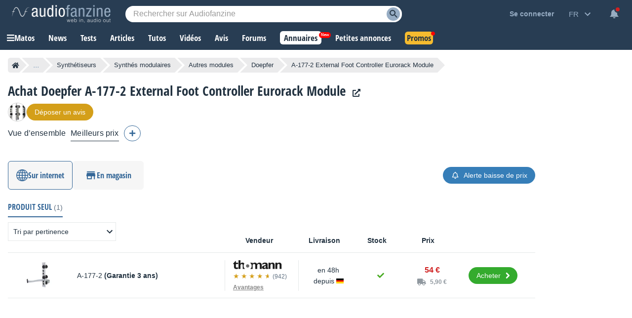

--- FILE ---
content_type: text/html; charset=utf-8
request_url: https://www.google.com/recaptcha/api2/aframe
body_size: 268
content:
<!DOCTYPE HTML><html><head><meta http-equiv="content-type" content="text/html; charset=UTF-8"></head><body><script nonce="HBHL_OsQhMeN2JO-fPjBoA">/** Anti-fraud and anti-abuse applications only. See google.com/recaptcha */ try{var clients={'sodar':'https://pagead2.googlesyndication.com/pagead/sodar?'};window.addEventListener("message",function(a){try{if(a.source===window.parent){var b=JSON.parse(a.data);var c=clients[b['id']];if(c){var d=document.createElement('img');d.src=c+b['params']+'&rc='+(localStorage.getItem("rc::a")?sessionStorage.getItem("rc::b"):"");window.document.body.appendChild(d);sessionStorage.setItem("rc::e",parseInt(sessionStorage.getItem("rc::e")||0)+1);localStorage.setItem("rc::h",'1768431470791');}}}catch(b){}});window.parent.postMessage("_grecaptcha_ready", "*");}catch(b){}</script></body></html>

--- FILE ---
content_type: application/javascript; charset=utf-8
request_url: https://fundingchoicesmessages.google.com/f/AGSKWxX3YIac_A892IUsJG-aRRM3T1eBGFgbjfksilX4XsKZknTFuzC4auWyMq12XQGe8svEOatn-8rC_0s-0O3lpUv9NREpBFngRt3hfWryYzC6_nuR9-E8o0HKxKYRDNfpedQUBqBXxqL6j5fKUcXXYfZzdgD8QqddYfCPRbtG-_yfMzqNmFIoyta64zVw/_/viagogoads./conad.-adblack-/clarityray.js/ad_tags_
body_size: -1291
content:
window['3f6becd0-dfbf-49d4-893c-d35eba1b6f39'] = true;